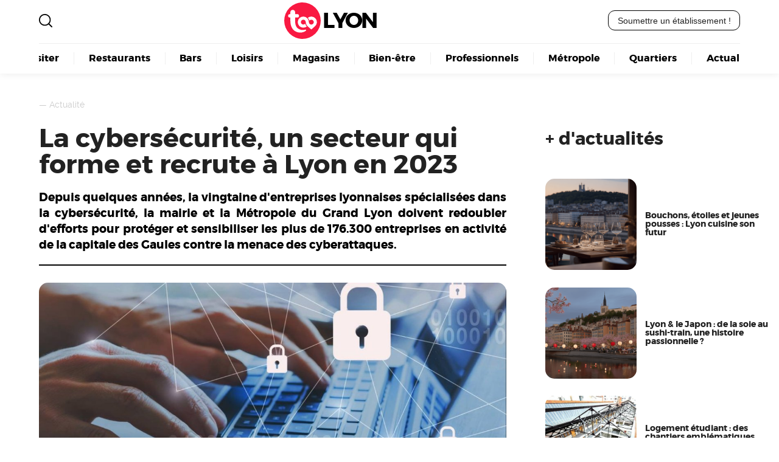

--- FILE ---
content_type: text/html; charset=utf-8
request_url: https://www.toolyon.com/actualite/la-cybersecurite-un-secteur-qui-forme-et-recrute-a-lyon-en-2023/
body_size: 7933
content:
<html>

	

<head>
<base href="https://www.toolyon.com/" />
	<meta charset="utf-8"/>
	<title>La cybersécurité, un secteur qui forme et recrute à Lyon en 2023 | Toolyon</title>
	<meta name="description" content="Depuis quelques ann&#233;es, la vingtaine d&#039;entreprises lyonnaises sp&#233;cialis&#233;es dans la cybers&#233;curit&#233;, la mairie et la M&#233;tropole du Grand Lyon doivent redoubler d&#039;efforts pour prot&#233;ger et sensibiliser les plus de 176.300 entreprises en activit&#233; de la capitale des Gaules contre la menace des cyberattaques."/>
	<meta property="og:image" content="https://www.toolyon.com/sites/toolyon.com/IMG/jpg/illustration-activites-de-cybersecurite-2.jpg" />
	
	 <meta name="robots" content="max-snippet:-1, max-image-preview:large, max-video-preview:-1"/>
	<link rel="canonical" href="https://www.toolyon.com/actualite/la-cybersecurite-un-secteur-qui-forme-et-recrute-a-lyon-en-2023/"/>
	<link rel="icon" type="image/x-icon" href="plugins/toolyon/squelette_toolyon/images/too.svg">




<meta name="viewport" content="width=device-width, initial-scale=1, viewport-fit=cover, minimum-scale=1, maximum-scale=1, user-scalable=no" />


<meta name="color-scheme" content="light dark">
<meta name="theme-color" content="#ffffff" media="(prefers-color-scheme: light)" />
<meta name="theme-color" content="#000000" media="(prefers-color-scheme: dark)" />
<meta name="theme-color" content="#ffffff">
<link rel="manifest" href="https://www.toolyon.com/spip.php?page=manifest&v1">

	
<link rel="stylesheet" type="text/css" href="plugins/toolyon/squelette_toolyon/css/global.css?1742906021" media="screen">
<link rel="stylesheet" type="text/css" href="plugins/toolyon/squelette_toolyon/css/mobile.css?1742558593" media="screen and (max-width: 767px)">

<link rel="stylesheet" type="text/css" href="spip.php?page=css&amp;alea=6309" media="screen">


<script src="plugins/toolyon/squelette_toolyon/js/global.js?1742908630"></script>
 
<link rel="stylesheet" type="text/css" href="plugins/toolyon/squelette_toolyon/css/leaflet.css" media="screen">
<link rel="stylesheet" type="text/css" href="plugins/toolyon/squelette_toolyon/css/carte.css?1741962081" media="screen"></head>

<body class="article">

		
		<header class="main" id="header">
<main class="flex wrap">

	<button class="burger" id="burger" aria-label="Ouvrir le menu">
		☰
	</button>

	<a href="https://www.toolyon.com" class="logo" id="logo">
	Lyon
</a>
	<img src="plugins/toolyon/squelette_toolyon/images/loupe.svg" class="loupe" id="loupe" onclick="agrandir_recherche('recherche');"/>
	
	<button data-lien="aHR0cHM6Ly93d3cudG9vbHlvbi5jb20vc3BpcC5waHA/cGFnZT1tZWRpYQ==" onclick="lien(this);" class="cta">
		Soumettre un établissement !
	</button>	
	
	<nav class="main_nav" id="main_nav">
	

		<ul class="main flex">
		
			<li><a href="visiter/">Visiter</a></li>
		
			<li><a href="restaurants/">Restaurants</a></li>
		
			<li><a href="bars/">Bars</a></li>
		
			<li><a href="loisirs/">Loisirs</a></li>
		
			<li><a href="magasins/">Magasins</a></li>
		
			<li><a href="bien-etre/">Bien-être</a></li>
		
			<li><a href="professionnels/">Professionnels</a></li>
		
			<li><a href="metropole/">Métropole</a></li>
		
			<li><a href="quartiers/">Quartiers</a></li>
		
			<li><a href="actualite/">Actualité</a></li>
		
		</ul>
	
	</nav>	
	
</main>


</header>	

	
	<article class="main flex">
	
		<main class="contenu" id="main">
		<div class="wrapper">
		
			<div class="ariane">
	
	— <a href="actualite/" data-lien="YWN0dWFsaXRlLw==">Actualité</a>
</div>			
			<h1>La cybersécurité, un secteur qui forme et recrute à Lyon en 2023</h1>
			
			
			<p class="chapo">Depuis quelques années, la vingtaine d'entreprises lyonnaises spécialisées dans la cybersécurité, la mairie et la Métropole du Grand Lyon doivent redoubler d'efforts pour protéger et sensibiliser les plus de 176.300 entreprises en activité de la capitale des Gaules contre la menace des cyberattaques.</p>
			
			
			<div class="cover">
			
			<figure class="dans-texte" style="max-width:1140px;">
				<img src="sites/toolyon.com/local/cache-vignettes/L1140xH380/010b91453c13d7ff2a0d873492df5b-c150d.jpg?1740679980" style="width:100%;"/>
			</figure>
			
			</div>
			
			<div class="sous-rubriques flex cards" >
			
			<article class="englobe flex column">
				<a href="actualite/" class="flex column">
					<img src="sites/toolyon.com/local/cache-vignettes/L250xH250/f3892e4922a7cd06224020f3b15133-cc4e5.jpg?1740667774" loading="lazy"/>
					<span>0 lieux</span>
					<h1>Actualité</h1>
				</a>
			</article>
			
			<article class="englobe flex column">
				<a href="professionnels/digital/cybersecurite/" class="flex column">
					<img src="sites/toolyon.com/local/cache-vignettes/L250xH250/998c48d6a9ad2c9c943c3a2decca7c-b08ef.jpg?1745457977" loading="lazy"/>
					<span>0 lieux</span>
					<h1>Cybersécurité</h1>
				</a>
			</article>
			
			</div>			
		
			<p>Alors que le baromètre de la sécurité en entreprise CESIN 2022 fait état de 54&nbsp;% d&#8217;entreprises françaises victimes d&#8217;attaques informatiques en 2021, l&#8217;Agence Nationale de Sécurité des Systèmes d&#8217;Information (ANSSI) révèle que 43&nbsp;% de ces cyberattaques sont dirigées contre les Petites et Moyennes Entreprises, 20&nbsp;% contre les collectivités territoriales, 11&nbsp;% contre les hôpitaux et 26&nbsp;% contre les grandes entreprises, qui bénéficient de moyens de protection plus avancés. Outre les attaques par ransomware, qui ont quasiment été multipliées par 4 dans le lyonnais en 2020, les autres logiciels malveillants, le minage clandestin, l&#8217;hameçonnage ou encore le vol de données personnelles font partie des cybermenaces les plus récurrentes et auraient coûté plus de 6.000 milliards de dollars à travers le monde en 2021, dont majoritairement aux entreprises et aux industriels.</p>
<p>Pour maintenir un climat de sécurité optimal pour les entreprises locales, françaises et internationales, qui sont implantées dans le bassin économique lyonnais, les autorités de la Métropole encouragent les projets novateurs en matière de cybersécurité, organisent de plus en plus d&#8217;événements sur le thème de la sécurité informatique et appuient le développement des parcours d&#8217;études supérieures spécialisées.</p>
<p>La métropole abrite aujourd&#8217;hui une poignée de structures privées et publiques de qualité qui forment dans ce domaine en pénurie de profils à recruter. L&#8217;accès à <a href="https://www.cyber-management-school.com/ecole/nos-campus/lyon/">une formation en cybersécurité à Lyon</a> se généralise tant en formation initiale que continue avec de nombreux débouchés et d&#8217;excellentes perspectives de rémunération à la clé.</p>
<h2>Les formations lyonnaises à la cybersécurité et leurs spécificités</h2>
<p>L&#8217;Institut National des Sciences Appliquées de Lyon, qui est installé dans la commune de Villeurbanne, forme des experts en cybersécurité dotés d&#8217;une double compétence technico-managériale de la sécurité. Le Mastère spécialisé en Cybersécurité du numérique de l&#8217;établissement prépare les candidats à 4 certifications professionnelles, qui sont particulièrement sollicitées par les entreprises, dont notamment Administrater Stormshield Network Security, ISO27001 Lead Implementer, Ebios Risk Manager et Certified Information Systems Security Professionnal (CISSP). S&#8217;étalant sur 400 h de cours, qui sont dispensées sur une année par des consultants experts et des professionnels de la cybersécurité, la formation s&#8217;adresse aux titulaires d&#8217;un Bac+5 ou d&#8217;un Bac+4 avec trois ans d&#8217;expériences professionnelles.</p>
<p>Ouvert en septembre 2022, la Guardia Security School de Lyon est la première école de France dédiée à la cybersécurité. Disposant d&#8217;un campus à Paris et de tout nouveaux locaux high-tech dans le 7e arrondissement de la Métropole, qui accueillent une centaine d&#8217;étudiants post-bac affiliés au programme Bachelor et MSc, l&#8217;établissement applique la pédagogie innovante de l&#8217;activ&#8217;learning.</p>
<p>Guardia Security School dispose d&#8217;un bâtiment moderne de 2 étages, qui accueille une école dédiée à l&#8217;industrie du jeu vidéo dénommée le Gaming Campus, des salles de réunion, des salles de repos, des salles d&#8217;informatiques, des salles de sport ou encore des salles modulables dédiées aux cours et aux différents projets pédagogiques.</p>
<figure class="dans-texte " >
		<img src="sites/toolyon.com/local/cache-vignettes/L1024xH576/4ffc760a0de51737081a7a51f7ced3-1ca93.jpg?1740679980" loading="lazy" style="width:100%;" alt="deux experts lyonnais en cybersecurite travaillent a la securisation d un systeme d information 2"/>
		
		<figcaption class="flex column" >		
			
			
			<small>© https://www.toolyon.com</small>
		</figcaption>
		
	</figure><h2>Les solutions innovantes de la Métropole lyonnaise pour promouvoir la cybersécurité</h2>
<p>En début d&#8217;année, la Caisse d&#8217;Épargne Rhône-Alpes (CERA) et l&#8217;entreprise lyonnaise d&#8217;édition de logiciels Visiativ ont développé une offre de cybersécurité clé en main à destination des TPE et PME, qui permet notamment d&#8217;accéder à un diagnostic du niveau de sécurité informatique à partir de 3.000 € et à un accompagnement sur mesure à partir de 1.200 €/mois. À peu près 10.000 TPE et PME lyonnaises, qui sont clientes de la CERA, pourront bénéficier de cette nouvelle offre, qui a été élaborée depuis 3 ans avec un budget situé entre 500 à un million d&#8217;euros par an.</p>
<p>Le groupe d&#8217;infogérance lyonnais FMI, dont le siège est situé à Saint-Priest, ainsi que le cabinet spécialisé en risque informatique Gelpi, dont le siège se situe dans le 2e arrondissement de la capitale des Gaules, ont également mis en place un <i>pack protection et assurance</i>, qui est accessible à partir de 1800 €/an, permettant aux TPE et PME de bénéficier de garanties contre les cyberattaques pouvant aller jusqu&#8217;à 500.000 €.</p>
<p>Partenaires depuis 1985, les deux groupes ont élaboré l&#8217;offre Garantie Cyber en mettant en valeur leurs domaines d&#8217;expertise respectifs, dont notamment l&#8217;anticipation et la protection contre les attaques d&#8217;une part et les dédommagements et les réactions de l&#8217;autre.</p>
<h2>Les plus anciennes entreprises lyonnaises spécialisées en cybersécurité</h2>
<p>Installée dans le 4e arrondissement de la Métropole de Lyon, la société Ysosecure, qui constitue le pôle sécurité de Nuabee depuis 2017, prodigue des conseils et des formations dans le domaine de la sécurité numérique et du cloud. Affichant des solutions spécialement conçues pour les PME et PMI, à l&#8217;instar entre autres des Plans de Reprise d&#8217;Activité managés dans le Cloud ou encore des sauvegardes externalisées, Ysosecure se spécialise entre autres dans la sécurité du Cloud, les Systèmes de Management de la Sécurité de l&#8217;Information (SMSI), la continuité d&#8217;activité ou encore la gestion des risques liés à l&#8217;information. Créée en 2002, l&#8217;entreprise propose principalement des formations à l&#8217;art de la sécurité de l&#8217;information, aux normes ISO ou encore à la méthode Mehari 2010.</p>
<p>L&#8217;expert indépendant lyonnais CO-C, qui se spécialise dans la sécurité informatique offensive et défensive depuis 2008, est installé dans le quartier d&#8217;affaires de la Part-Dieu. Animateur de séminaires, de talks, de formations et d&#8217;ateliers pédagogiques sur la sécurité informatique, CO-C réalise également des tests d&#8217;intrusion, des audits de sécurité informatique ou encore des activités de conseils et d&#8217;expertise en externalisation des SI vers des architectures sécurisées. Travaillant avec des entreprises nationales et étrangères issues de secteurs variés, dont entre autres des banques, des casinos ou encore des e-commerces, Olivier Combet mise sur ses expériences de terrain, son implication personnelle, son expertise technique, mais aussi sur sa culture underground de la cybersécurité pour se démarquer des grandes entreprises de sécurité informatique.</p>
<figure class="dans-texte " >
		<img src="sites/toolyon.com/local/cache-vignettes/L1024xH576/e4218a353bcdd8c56c79400bad239c-a4ce4.jpg?1740679980" loading="lazy" style="width:100%;" alt="systeme d information protege 2"/>
		
		<figcaption class="flex column" >		
			
			
			<small>© https://www.toolyon.com</small>
		</figcaption>
		
	</figure><h2>Hackuity&nbsp;: la start-up lyonnaise spécialisée en cybersécurité poursuit son développement international</h2>
<p>Installée dans le 9e arrondissement de la ville des Lumières, la start-up Hackuity est fondée en 2018 par deux anciens cadres d&#8217;Orange Cyberdéfense. Fondant son expertise sur la prévention des cyberattaques, l&#8217;entreprise a réalisé en octobre dernier une levée de fonds de 12 millions d&#8217;euros, qui est destinée entre autres à l&#8217;ouverture d&#8217;une nouvelle agence au Royaume-Uni. Affichant des agences à Singapour, à Paris ou encore aux Pays-Bas, Hackuity propose une plateforme de détection des vulnérabilités informatiques, qui assure la détection, la priorisation et l&#8217;automatisation des corrections, à destination des grandes entreprises et des ETI.</p>
<h2>Des événements lyonnais sur la cybersécurité</h2>
<p>Outre les nombreux ateliers et conférences sur la cybersécurité, pour ne citer que la conférence cybersécurité de Lyon Pacte PME, le Cybersecurity Challenge de l&#8217;EMLyon Business School ou encore les journées de la Cyber, qui se tiennent au Campus Région du Numérique à Charbonnière-les-Bains, la Métropole de Lyon accueille également des rencontres d&#8217;envergure nationale et des salons innovants sur la thématique de la sécurité informatique.</p>
<p>La rencontre de la Cybersécurité Auvergne-Rhône-Alpes, dont la 4e édition s&#8217;est tenue en octobre dernier dans les salons de l&#8217;Hôtel de région Auvergne-Rhône-Alpes à Lyon, a abordé l&#8217;importance des concepts novateurs de la confiance et de la sécurité numérique pour les projets d&#8217;innovation et de développement des collectivités territoriales et des entreprises régionales. Alliant keynotes, workshops, ateliers, conférences ou encore espace d&#8217;exposition, l&#8217;événement s&#8217;inscrit notamment dans le cadre du Tour de France de la Cybersécurité, qui est un événement national porté par le CyberCercle depuis 2018.</p>
<p>La première édition du salon Cinum ou Carrefour de l&#8217;Innovation Numérique et des Métiers s&#8217;est tenue en avril dernier à Eurexpo Lyon. Conçu dans l&#8217;optique d&#8217;aider les cadres et dirigeants à mener et à poursuivre leur transformation numérique, Cinum vise à soutenir le rayonnement et la propagation des innovations numériques au sein des entreprises utilisatrices. Organisé par Fairring, ce nouveau salon professionnel IT a réuni plus d&#8217;une centaine d&#8217;entreprises exposantes, de start-up, de conférenciers et de collectivités oeuvrant dans différents domaines du numérique comme la cybersécurité, la gestion de talents, l&#8217;IA ou encore la data...</p>
<p>Cette première édition a permis de nouer des partenariats avec des acteurs lyonnais, nationaux et internationaux incontournables de l&#8217;IT, pour ne citer entre autres que France Num, Numeum, l&#8217;Association pour le Digital et l&#8217;IT en région Auvergne-Rhône-Alpes (ADIRA) ou encore le Club de la Sécurité des Systèmes d&#8217;Information Régionaux (Clusir)...</p>	
			
						
		</div>
		</main>
		
		
		
			
		
				
		
		
			
			<aside>		
							
				
					
					
					
					<section class="articles">
					
						<h2>+ d'actualités</h2>
					
						<div class="liste-articles flex wrap">
						
							<article class="englobe flex">
	<a href="actualite/bouchons-etoiles-et-jeunes-pousses-lyon-cuisine-son-futur/" class="flex column">
			
		<img class="cover" src="sites/toolyon.com/local/cache-vignettes/L380xH380/f120e41f854ce119bcdff1ec37d6fe-024fb.png?1763373923" loading="lazy" alt="table elegante restaurant gastronomique lyonnais avec vue sur la saoneet fourviere"/>
				
		<div class="informations">
			<h1>Bouchons, étoiles et jeunes pousses&nbsp;: Lyon cuisine son futur</h1>
		</div>
			
	</a>
	</article>		
						
							<article class="englobe flex">
	<a href="actualite/lyon-le-japon-de-la-soie-au-sushi-train-une-histoire-passionnelle/" class="flex column">
			
		<img class="cover" src="sites/toolyon.com/local/cache-vignettes/L380xH380/bf857496e9878e34b688d35414e6f3-b72d1.png?1763127473" loading="lazy" alt="cerisiers japonais et lanternes traditionnelles decorent les quais a lyon"/>
				
		<div class="informations">
			<h1>Lyon &amp; le Japon&nbsp;: de la soie au sushi-train, une histoire passionnelle&nbsp;?</h1>
		</div>
			
	</a>
	</article>		
						
							<article class="englobe flex">
	<a href="actualite/logement-etudiant-des-chantiers-emblematiques-pour-reloger-une-generation-a-lyon/" class="flex column">
			
		<img class="cover" src="sites/toolyon.com/local/cache-vignettes/L380xH380/de62f7995e1334a58a9c13c8da173d-d8834.jpg?1763050016" loading="lazy" alt="residence etudiante oxygene lyon"/>
				
		<div class="informations">
			<h1>Logement étudiant&nbsp;: des chantiers emblématiques pour reloger une génération à Lyon</h1>
		</div>
			
	</a>
	</article>		
						
						</div>
						
					</section>
					
														
					<h2>Des lieux découvrir</h2>
					
					<section class="lieux-similaires flex wrap">
					
					
						
						
							
						
								
								<article class="flex column" >

									<a href="lieux/leroy-merlin-tassin-la-demi-lune/"><img src="sites/toolyon.com/local/cache-vignettes/L150xH150/da96425046f6ea0a156e46122ce5ec-c6615.jpg?1741095857" loading="lazy" alt="entree leroy merlin tassin la demi lune"/></a>
									<h1>Leroy Merlin Tassin la Demi Lune</h1>
									
								</article>
								
								<article class="flex column" >

									<a href="professionnels/medias/presse/bfm-lyon-metropole/"><img src="sites/toolyon.com/local/cache-vignettes/L150xH150/8e94d53ca24dc2994c1871d7f02526-7f037.png?1741041352" loading="lazy" alt="logo bfm lyon metropole"/></a>
									<h1>BFM Lyon Métropole</h1>
									
								</article>
								
								<article class="flex column" >

									<a href="professionnels/medias/presse/le-progres/"><img src="sites/toolyon.com/local/cache-vignettes/L150xH150/8a0bd43d21be134ecb28573043912a-691c5.jpg?1742839121" loading="lazy" alt="immeuble siege lyonnais le progres confluence"/></a>
									<h1>Le Progrès</h1>
									
								</article>
								
								<article class="flex column" >

									<a href="professionnels/medias/presse/la-tribune-de-lyon/"><img src="sites/toolyon.com/local/cache-vignettes/L150xH150/d645607e3995bcae59a895d0ced830-11d5c.jpg?1741081378" loading="lazy" alt="couverture avril 2021 la tribune de lyon"/></a>
									<h1>La Tribune de Lyon</h1>
									
								</article>
								
								<article class="flex column" >

									<a href="professionnels/medias/presse/le-petit-bulletin-340/"><img src="sites/toolyon.com/local/cache-vignettes/L150xH150/4da1ebe2d5d4039d9c86b8faa7859a-8d873.jpg?1745081503" loading="lazy" alt="logo magazine le petit bulletin"/></a>
									<h1>Le Petit Bulletin</h1>
									
								</article>
								
								<article class="flex column" >

									<a href="professionnels/medias/presse/lyon-mag/"><img src="sites/toolyon.com/local/cache-vignettes/L150xH150/276b38bfb5bef7e1fdb756406074b2-935f8.jpg?1741029657" loading="lazy" alt="siege lyon mag quai rambaud"/></a>
									<h1>Lyon Mag</h1>
									
								</article>
														
						
							
						
						
					
					
					</section>
					
				
				
				
			</aside>
			
			
			
		
	</article>
	
	
	<section class="visibilite" id="unique">

	<h1>Vous souhaitez<br/>être à la une ?</h1>
	
	<button	class="cta" data-lien="aHR0cHM6Ly93d3cudG9vbHlvbi5jb20vc3BpcC5waHA/cGFnZT1jb250YWN0" onclick="lien(this);">
		Devenez visible ici !
	</button>

</section>
		
		<footer>
<main class="flex column">

	
	<section class="reassurance flex">
	
		<div class="assurance flex">
			<img src="plugins/toolyon/squelette_toolyon/images/infini.svg" class="infini"/>
			<div class="argument flex column">
				<b>Le site le plus complet</b>
				<p>Sur Lyon et sa région avec +1.000 lieux référencés. TooLyon est le média lyonnais le plus exhaustif.</p>
			</div>
		</div>
		
		<div class="assurance flex">
			<img src="plugins/toolyon/squelette_toolyon/images/etoile-rouge.svg" class="etoile"/>
			<div class="argument flex column">
				<b>Avis récents & vérifiés</b>
				<p>Notre plateforme régionale centralise les avis sur les lieux, commerces et entreprises de proximité.</p>
			</div>
		</div>

		<div class="assurance flex">
			<img src="plugins/toolyon/squelette_toolyon/images/megaphone.svg" class="megaphone"/>
			<div class="argument flex column">
				<b>Média indépendant depuis 2005</b>
				<p>Notre équipe éditoriale au service de l'information lyonnaise depuis les débuts du web.</p>
			</div>
		</div>		
	
	</section>
	

	<section class="footer flex">
	
		<div class="colonne flex column">
			<a href="https://www.toolyon.com" class="logo" id="logo">
	Lyon
</a>			<strong>Bonnes adresses, restaurants, traboules, loisirs & sorties... Retrouvez tout Lyon pratique.</strong>
		</diV>
		
		<div class="colonne liens">
			
			<strong>La référence à Lyon depuis +15ans !</strong>

			
			<ul>
			
				<li><a href="magasins/boulangerie/">Boulangerie</a></li>
			
				<li><a href="restaurants/kebab/">Kebab</a></li>
			
			</ul>
			
			
		</div>
		
		<div class="colonne edito flex column">
			
			<strong>Communiquez sur Toolyon</strong>
			
			<p>
				Vous recherchez à obtenir plus de visibilité&nbsp;?<br class='autobr' />
Communiquer auprès des lyonnais&nbsp;?<br class='autobr' />
Doper votre référencement web&nbsp;?

			</p>
			
			<button data-lien="aHR0cHM6Ly93d3cudG9vbHlvbi5jb20vc3BpcC5waHA/cGFnZT1tZWRpYQ==" onclick="lien(this);" class="cta">Découvrez nos offres</button>
			
			<a href="spip.php?page=media&amp;contenu=mentions_legales" class="flex space-between">
				<span>Mentions légales</span>
				<span>Contact</span>
			</a>

		</div>
		
	</section>
	
	<section class="signature flex">
		<span>Développement & référencement</span>
		<a href="https://webvaloris.fr/"><img src="plugins/toolyon/squelette_toolyon/images/logo-webvaloris.svg" alt="logo agence seo webvaloris"/></a>
		
	</section>


</main>
</footer>

<section class="rechercher flex column" id="rechercher">
	<strong>Votre recherche</strong>
	<input type="text" class="cta" id="recherche" value=""/>
	<img src="plugins/toolyon/squelette_toolyon/images/croix.svg" class="croix" id="croix" onclick="reduire_recherche('recherche');"/>
	<div class="resultats flex wrap space-between" id="resultats" name="searchresult"></div>
</section>	
	
	
	 
</body>

</html>


--- FILE ---
content_type: text/css
request_url: https://www.toolyon.com/plugins/toolyon/squelette_toolyon/css/global.css?1742906021
body_size: 7886
content:
@charset "UTF-8";

/* Reset */
html,body,div,span,object,iframe,h1,h2,h3,h4,h5,h6,p,blockquote,pre,abbr,address,cite,code,del,dfn,em,img,ins,kbd,q,samp,small,strong,sub,sup,var,b,i,dl,dt,dd,ol,ul,li,fieldset,form,label,legend,table,caption,tbody,tfoot,thead,tr,th,td,article,aside,canvas,details,figcaption,figure,footer,header,hgroup,menu,nav,section,summary,time,mark,audio,video {
	border:0;
	font:inherit;
	font-size:calc(12px + (16 - 12) * ((100vw - 300px) / (1900 - 300)));
	margin:0;
	padding:0;
	font-weight:normal;
	box-sizing: border-box;
}


*, *:before, *:after {
  box-sizing: inherit;
}


/* Fonts */

@font-face {
	font-family:'montserrat-bold';
	src: url("../fonts/montserrat-bold.eot"), 
	url("../fonts/montserrat-bold.eot?#iefix") format("embedded-opentype"), 
	url("../fonts/montserrat-bold.woff2") format("woff2"), 
	url("../fonts/montserrat-bold.woff") format("woff"), 
	url("../fonts/montserrat-bold.ttf") format("truetype");
	font-weight:normal;
	font-style:normal;
}

@font-face {
	font-family:'raleway-regular';
	src: url("../fonts/raleway-regular.eot"), 
	url("../fonts/raleway-regular.eot?#iefix") format("embedded-opentype"), 
	url("../fonts/raleway-regular.woff2") format("woff2"), 
	url("../fonts/raleway-regular.woff") format("woff"), 
	url("../fonts/raleway-regular.ttf") format("truetype");
	font-weight:normal;
	font-style:normal;
}



/* Parameters */
html {
	--max-width:1200px;
	--mauve:#f0f8ff;
	--bleu:#0a89ff;
	--bleu-pastel:aliceblue;
	--orange-pastel:seashell;
	--vert-pastel:honeydew;
	--jaune:#FFC83D;
	--vert:#318B34;
	--gris-clair:#7a7c7f;
	--gris-fonce:#292f3d;
	--rouge:#f91942;
	--negatif:WhiteSmoke;
	--neutre:mintcream;
	--positif:HoneyDew;
}


/* Global layout */
html {
	font-display:swap;
	font-family:'raleway-regular';
	color:rgb(34, 34, 34);
	background-color:#fff;
}

h1, .h1 {font-family:'montserrat-bold';font-size:3em;line-height:1em;}
h2, .h2 {font-family:'montserrat-bold';font-size:2em;line-height:1.5em;}
h3, .h3 {font-family:'montserrat-bold';font-size:1.5em;line-height:normal;padding:1em 0;}
h4, .h4 {font-size:1.2em;line-height:normal;padding:1em 0;}
hr {height:17px;background:url('../images/hr.svg') repeat-x 0 0;border:0;width:90%;display:block;margin:2em auto;}
a, a:hover, a:visited {text-decoration:none;color:inherit;}
p a, p a:visited {color:var(--rouge);text-decoration:underline;}
p a:hover {background-color:var(--rouge);color:#fff;text-decoration:none;}
strong {font-weight:bold;}
p {font-size:1.25em;line-height:1.4em;padding:1em 0;text-align:justify;}
b, strong, .bold {font-weight:bold;font-size:inherit;}
small {font-size:0.8em;}
ul li, ol li {font-size:1.25em;line-height:1.3em;margin-bottom:1em;}
img {max-width:100%;}
code {display:block;border:1px solid;padding:1em;margin:0.5em 0;background-color:var(--mauve);width:100%;}
button {cursor:hand;color:inherit;}

/* Raccourcis */
.flex {display:flex;}
.column {flex-direction:column;}
.wrap {flex-wrap:wrap;}
.nowrap {flex-wrap:nowrap;}
.space-between {justify-content:space-between;}
.justify-center {justify-content:center;}
.align-center {align-items:center;}
.no-margin {margin:0;}
.shadow {box-shadow:0 0.1rem 0.5rem 0 rgba(0,0,0,.15);}
.cta {border:1px solid #000;border-radius:11px;padding:0.5em 1em;background-color:transparent;font-size:inherit;display:flex;justify-content: center;align-items: center;gap:0.5em;color:inherit;}
.uppercase {text-transform:uppercase;}
.fond-bleu {background-color:var(--bleu-pastel);}
.fond-orange {background-color:var(--orange-pastel);}
.fond-vert {background-color:var(--vert-pastel);}

article.main {position:relative;}
article.main .ariane {position:absolute;top:3em;color:#ccc;}

aside {width:30%;order:2;position:sticky;top:0px;}
aside {max-height:100%;flex-wrap:nowrap;}


/* Images */
figure.dans-texte {position:relative;margin:1.25em auto;max-width:90%;}
figure.dans-texte img {border-radius:15px;/*box-shadow:10px 10px 0px #ea505d;*/}
figure.dans-texte figcaption {padding:1em;width:90%;margin:0 auto;opacity:0.5;border-radius:0 0 15px 15px;border:1px solid #ccc;}
figure.dans-texte figcaption p {font-style:italic;font-size:1em;}

/* aside figure.dans-texte */
figure.dans-texte {max-width:100%;}


/* Tableaux */
table {border-collapse:collapse;table-layout:auto;width:100%;caption-side:bottom;}
table caption {margin:0;background-color:#efefef;padding:0.5em 0;}
th {background-color:#efefef;padding:0.5em 1em;text-transform:uppercase;}
th, td {text-align:left;line-height:1.5em;}
tr td {padding:1em;}

table.lieux-proches {caption-side:top;}
table.lieux-proches thead {font-weight:bold;}
table.lieux-proches thead th {font-weight:bold;}

table.lieux-proches tr:nth-child(odd) {background:#fff;}
table.lieux-proches tr:nth-child(even) {background:#efefef;}

table.classement thead tr th {background-color:var(--rouge);color:#fff;padding:0.5em 1em;text-transform:none;font-weight:bold;}
table.classement tbody tr {border-bottom:1px solid #ccc;}
table.classement tbody tr:last-child {border-bottom:none;}
table.classement caption {caption-side:top;margin:0;background-color:#fff;padding:0.5em 0;}
table.classement caption span {font-weight:bold;}


/* Tableau des offres table.offres */
table.offres {border:1px solid #ddd;}
table.offres td, table.offres th {border:1px solid #ddd;border-left:none;border-right:none;padding:8px;vertical-align:middle;}
table.offres td.photo {width:150px;}
table.offres tr:nth-child(even){background-color:#fff;}
table.offres tr:hover {background-color:#ddd;}
table.offres th.titre {background-color:#000;color:white;text-align:center;border:4px solid #000;border-top:1em solid #fff;}
table.offres th {padding-top:12px;padding-bottom:12px;text-align:left;background-color:color-mix(in srgb, var(--rouge) 20%, white 50%);color:#000;}


/* listes */
main.contenu ul li {list-style-type:none;}
main.contenu ul li:before {content:"—";margin-right:1em;color:var(--rouge);}


/* Details & Summary */
details {border:1px solid var(--rouge);border-radius:5px;margin-bottom:0.25em;width:100%;}
details summary {color:var(--rouge);cursor:pointer;font-weight:bold;padding:1.25em;}
details[open] summary {border-bottom:4px dashed var(--rouge);}
details summary:focus {outline:none;}
details p {padding:0.5em 1em;}
details p:first-child {padding-top:2em;}
details p:last-child {padding-bottom:2em;}

details.infos_pratiques {margin-bottom:0.75rem;}
details.infos_pratiques ul {padding:0.5em 1.5em;}
details.infos_pratiques ul li {list-style-type:none;font-size:1rem;margin:0;}
details.infos_pratiques ul li:before {content:"—";margin-right:1em;color:var(--rouge);}

/* Textes */
p.chapo {font-family:'montserrat-bold';font-size:1.3em;color:#000;border-bottom:2px solid #000;padding-bottom:1em;margin:0 0 1.5em 0;}
p em {font-style:italic;font-size:inherit;}


/* Gestionnaire photos */
.gestionnaire figure {position:relative;width:100%;}
.gestionnaire figure .bouton {}


/* bouton-scroll */
section.scrollable {position:relative;max-width:100%;}
button.rond {position:absolute;top:calc(50% - (32px / 2));z-index:2;width:32px;height:32px;border-radius:32px;border:none;background-color:#fff;cursor:pointer;text-align:center;font-weight:bold;font-size:1.4em;justify-content:center;align-items:center;display:flex;}
button.rond.precedent {left:0.25em;}
button.rond.precedent:before{content:"‹";}
button.rond.suivant {right:0.25em;}
button.rond.suivant:before{content:"›";}

/* Fiche lieux */
blockquote.presentation {margin:1em 0 2em 0;font-style:italic;line-height:1.7em;margin-left:100px;}
blockquote.presentation:before {content:"";background-image:url('../images/infini.svg');background-repeat:no-repeat;width:70px;height:70px; position:absolute;margin:0 0 0 -100px;}


body.lieu aside {overflow-y:auto;}
body.lieu aside h2 {font-family:'montserrat-bold';margin:1em 0 0 0;}
body.lieu h2.soustitre {font-family:'raleway-regular';margin:0;}

main.contenu .tags {margin:1em 0;}
article .tags {margin:1em 0;flex-wrap:wrap;}
.tag {padding:0.15em 0.5em;margin:0 0.5em 0.5em 0;border-radius:10px;font-size:0.8em;text-transform:uppercase;max-height:21px;border:1px solid #ccc;}








img.etoile {width:15px;height:15px;}






/* Modèle scénario */
.scenario {position:relative;margin:1.5em auto;border-radius:20px;border:1px solid #ccc;box-shadow:3px 3px 3px #ccc;}
.scenario .donnees {padding:2em;}


/* Page d'accueil */
body.sommaire section.introduction {height:200px;display:block;width:100%;background-image:url('../images/passerelle-pietonne-saint-georges.jpg');background-size:100%;background-position-y:center;background-repeat:no-repeat}

body.sommaire h1.anime {color:var(--rouge);font-size:2em;}
body.sommaire h1.anime b {margin-right:0.5em;text-align:center;background-color:var(--rouge);padding:0.15em 1.5em 0.15em 1em;}
body.sommaire h1.anime b:before {content:"Tourisme";justify-content:center;animation:titre-anime infinite 12s;position:absolute;color:#fff;text-align:center;padding:0 0.5em;}
body.sommaire h2.baseline {font-size:1.5em;font-family:'raleway-regular';margin-top:0.5em;}

body.sommaire section main {width:100%;align-items:center;padding:4em 5%;}

body.sommaire  section.articles article {flex-basis:20%;min-width:350px;max-width:350px;height:100%;}


/* Page article */
body.article aside {width:30%;}
body.article main.contenu {width:70%;} 
main.contenu .wrapper {max-width:870px;margin:auto;} 

body.article aside section.articles {margin-top:6em;}
body.article aside section.articles .liste-articles {flex-direction:column;}
body.article aside section.articles .liste-articles article {max-width:100%;padding:1em 0;}
body.article aside section.articles .liste-articles article a {flex-direction:row;flex-basis:100%;}
body.article aside section.articles .liste-articles article a img {max-width:150px;height:auto;border-radius:15px;}
body.article aside section.articles .liste-articles article a .informations {height:auto;border:none;border-radius:0;box-shadow:none;}
body.article aside section.articles .liste-articles article a .informations h1 {font-size:1em;}



/* Style Cards */
.sous-rubriques.cards {margin:1em 0;padding-bottom:1.75em;max-width:100%;flex-wrap:nowrap;overflow-x:scroll;-webkit-overflow-scrolling:touch;scroll-snap-type:x mandatory;scroll-behavior:smooth;}
.sous-rubriques.cards {margin-top:5em;flex-wrap:wrap;overflow-x:auto;}

.sous-rubriques.cards article {flex-basis:20%;padding:0;margin-bottom:2em;}
.sous-rubriques.cards article a {flex-direction:row;align-items:center;}
.sous-rubriques.cards article a img {width:70px;height:70px;}
body.lieu .sous-rubriques.cards article a img {width:70px;height:70px;}
.sous-rubriques.cards article a h1 {margin:1em 0.5em;}

.cover figure img{border-radius:15px 15px 0 0;}

body.sommaire .sous-rubriques.cards {margin:4em 0 0 0;padding-bottom:0;max-width:100%;}

.cover + .sous-rubriques.cards {margin:-1.25em 0 1em 0;background-color:#efefef;border-radius:0 0 15px 15px;padding:1em;flex-wrap:nowrap;overflow-x:scroll;}
.cover + .sous-rubriques.cards::-webkit-scrollbar {padding:0 1em;width:10px;height:10px;}
.cover + .sous-rubriques.cards::-webkit-scrollbar-thumb {background:#ccc;border-radius:10px;}
.cover + .sous-rubriques.cards::-webkit-scrollbar-track {background:#efefef;border-radius:10px;}
.cover + .sous-rubriques.cards article {margin-bottom:0;min-width:200px;}
.cover + .sous-rubriques.cards a h1 {color:#000;}

/*  Pages edito */
main.contenu {width:70%;padding:6em 5%;order:1;position:relative;}
main.contenu strong.introduction-rubrique {font-family:'montserrat-bold';display:block;column-count:2;column-gap:2.5em;text-align:justify;margin:2em 0;padding-bottom:1.5em;border-bottom:1px solid;}

/* Logo du site */
a.logo {font-size:2.5em;font-family:'montserrat-bold';letter-spacing:-3px;text-transform:uppercase;color:#000;display:flex;justify-content:center;align-items:center;}
a.logo:before {content:" ";width:60px;height:60px;margin-right:0.1em;background-size:100%;}
a.logo.image {min-width:250px;}
a.logo.image:before {display:none;}

/* Header */
header.main {position:sticky;top:0;box-shadow: rgba(0, 0, 0, 0.08) 0px 1px 12px;background-color:#fff;z-index:100;}
header.main main {max-width:100%;margin:0 auto;align-items:center;justify-content:space-between;padding:0.25em 5% 0 5%;}
header.main main .loupe {width:22px;cursor:hand;}


/* header.main img.loupe {position:absolute;top:1em;left:1em;width:22px;cursor:hand;} */
header.main main .burger {display:none;}
header.main main .loupe {order:1;}
header.main main .logo {order:2;}
header.main main .cta {order:3;}
header.main main nav {order:4;}

header.main nav {flex-basis:100%;width:100%;padding:1em 1em 1em 1em;border-top:1px solid #efefef;margin-top:0.5em;font-family:'montserrat-bold';}
header.main nav::-webkit-scrollbar {width:10px;height:10px;}
header.main nav::-webkit-scrollbar-thumb {background:#ccc;border-radius:10px;}
header.main nav::-webkit-scrollbar-track {background:#efefef;border-radius:10px;}
header.main nav ul {list-style-type:none;margin:auto 1em;justify-content:center;}
header.main nav ul li {text-align:center;border-right:1px solid #efefef;min-width:fit-content;/*flex:1 1 12.5%;*/font-size:1.1em;margin:0;}
header.main nav ul li:last-child {border-right:none;}
header.main nav ul li a {text-decoration:none;color:#000;justify-content:center;padding:0.5em 1.5em;}
header.main nav ul li a:hover {background-color:var(--rouge);border-radius:30px;color:#fff;}

header.main nav {padding:1em;max-width:100%;flex-wrap:nowrap;overflow-x:scroll;-webkit-overflow-scrolling:touch;scroll-snap-type:x mandatory;scroll-behavior:smooth;}


/* ############ */
/* #####?###### */
/* ############ */

/* header.scroll */
header.main.scroll {padding:0.25em 5% 0.25em 5%;}

header.main.scroll button.burger  {display:block;font-size:24px;color:inherit;background:none;border:none;cursor:pointer;}


/* header.scroll > main > .logo */
header.main.scroll main a.logo {font-size:1.5em;letter-spacing:-3px;}
header.main.scroll main a.logo:before {width:40px;height:40px;}


/* header.scroll > main > nav */
header.main.scroll nav.main_nav {display:none;padding:1em;max-width:100%;flex-wrap:nowrap;overflow-x:scroll;-webkit-overflow-scrolling:touch;scroll-snap-type:x mandatory;scroll-behavior:smooth;}
header.main.scroll nav.main_nav ul {justify-content:initial;}


/* header.scroll > burger ouvert */
header.main.scroll.pleine_hauteur {height:100%;z-index:200;}
header.main.scroll.pleine_hauteur nav.main_nav{display:block;height:100%;overflow-x:auto;}
header.main.scroll.pleine_hauteur nav.main_nav ul {flex-direction:column;}
header.main.scroll.pleine_hauteur nav.main_nav ul li {border-bottom:1px solid #efefef;border-right:none;padding:0.5em 0;text-align:left;}
header.main.scroll.pleine_hauteur nav.main_nav ul li:last-child {border:none;}
header.main.scroll.pleine_hauteur nav.main_nav ul li a:hover {background:none;color:var(--rouge);}


/*Ordre du Header.scroll */
header.main.scroll main .burger {order:1;}
header.main.scroll main .logo {order:2}
header.main.scroll main .loupe {order:3}
header.main.scroll main .cta {display:none;}
header.main.scroll main nav {order:4;}


header.interne {;position:fixed;z-index:50;width:70%;bottom:0;color:#222222;}

header.interne.lieu {width:100%;}

header.interne .introduction {opacity:0.95;padding:4px 5%;justify-content:space-between; background-color:var(--rouge);color:#fff;}


header.interne nav {padding:1em 5%;gap:1.5em;justify-content:space-between;background:#fff;opacity:1;}
header.interne nav a {cursor:hand;gap:0.25em;align-items:center;}
header.interne nav a span {font-size:1em;font-weight:bold;color:#222;cursor:hand;gap:0.25em;align-items:center;opacity:1;}
header.interne nav a img.icone {width:30px;height:30px;opacity:1;}
header.interne nav a:hover {color:var(--rouge);}

@media screen and (max-width: 767px) {

	header.interne {width:100% !important;}

}


@media screen and (min-width: 800px) {

	header.interne {
		max-width:800px;
		left: 50%;
		transform: translateX(-50%);
		border-radius: 0.7em 0.7em 0 0;
		overflow: hidden;
			box-shadow:
				-5px -5px 15px 2px rgba(0, 0, 0, 0.1),
				5px -5px 15px 2px rgba(0, 0, 0, 0.1);
	}

	header.interne.rubrique nav a.bouton_carte_mobile {display:none;}


}


/* Moteur de recherche */
section.rechercher {display:none;background-color:#fff;padding:1em;}
section.rechercher input {width:100%;margin:0 auto;border:1px solid #ccc;}
section.rechercher strong {margin:1.5em auto 0.5em auto;text-transform:uppercase;}
section.rechercher.montrer {display:flex;position:absolute;height:100%;width:100%;top:0;bottom:0;right:0;left:0;z-index:101;}
section.rechercher.montrer .croix {position:fixed;top:20px;right:20px;width:20px;cursor:hand;}
section.rechercher .resultats {display:flex;flex:1 1 auto;height:0px;overflow-y:auto;margin:1em;}
section.rechercher .resultats .resultat {margin:0.5em 0;}
section.rechercher .resultats .resultat img {margin-right:0.5em;}


/* Rubrique Mère */
body.rubrique.mere main.contenu {width:100%;}

body.rubrique.mere .titre-inline {margin:1em 0 3em 0;align-items:baseline;}
body.rubrique.mere .titre-inline h1 {margin:0 2em 0 0;line-height:0;}
body.rubrique.mere .titre-inline h2 {margin:1em 0 0 0;line-height:0;font-family:'raleway-regular';}

body.rubrique.mere .liste-rubriques {margin:1em 0;padding-bottom:1.75em;max-width:100%;flex-wrap:nowrap;overflow-x:scroll;-webkit-overflow-scrolling:touch;scroll-snap-type:x mandatory;scroll-behavior:smooth;}
.liste-rubriques::-webkit-scrollbar {width:10px;height:10px;}
.liste-rubriques::-webkit-scrollbar-thumb {background:var(--rouge);border-radius:10px;}
.liste-rubriques::-webkit-scrollbar-track {background:#efefef;border-radius:10px;}
.liste-rubriques article {flex-grow:1;flex-basis:25%;width:350px;min-width:240px;max-width:350px;justify-content:space-between;margin-right:2em;justify-content:flex-start;}
body.rubrique.mere .liste-rubriques article a {position:relative;}
body.rubrique.mere .liste-rubriques article a img {object-fit:cover;height:auto;border-radius:15px;}
body.rubrique.mere .liste-rubriques article a span {font-family:'montserrat-bold';position:absolute;right:1em;bottom:5em;background-color:var(--rouge);color:#fff;padding:5px 10px;border-radius:30px;margin:10px auto auto 10px;text-transform:uppercase;font-size:small;}
body.rubrique.mere .liste-rubriques article a h1 {font-size:1.5em;margin-top:1em;}



body.rubrique.mere .liste-rubriques-small {margin:3em 0 0 0;padding-bottom:1.75em;max-width:100%;flex-wrap:wrap;justify-content:center;border:1px solid #efefef;border-radius:15px;padding:2em 0 0 0;}
body.rubrique.mere .liste-rubriques-small article {flex-grow:1;flex-basis:240px;max-width:240px;justify-content:space-between;margin:0 2em 2em 0;justify-content:flex-start;}
body.rubrique.mere .liste-rubriques-small article a {position:relative;align-items:center;}
body.rubrique.mere .liste-rubriques-small article a img {object-fit:cover;height:auto;border-radius:5px;width:80px;}
body.rubrique.mere .liste-rubriques-small article a span {font-family:'montserrat-bold';position:absolute;right:1em;bottom:5em;background-color:var(--rouge);color:#fff;padding:5px 10px;border-radius:30px;margin:10px auto auto 10px;text-transform:uppercase;font-size:small;}
body.rubrique.mere .liste-rubriques-small article a h1 {font-family:'raleway-regular';font-size:1em;margin:0 0 0 1em;}


body.rubrique.mere section.les-meilleurs {margin:7em 0;}
body.rubrique.mere .meilleurs-lieux {margin:3em 0 0 0;padding-bottom:1.75em;max-width:100%;flex-wrap:wrap;justify-content:center;}
body.rubrique.mere .meilleurs-lieux article {position:relative;padding:0 0.5em;margin-bottom:2em;flex-grow:1;flex-basis:25%;min-width:250px;max-width:600px;justify-content:flex-start;}
body.rubrique.mere .meilleurs-lieux article .etoiles {position:absolute;top:1em;background-color}
body.rubrique.mere .meilleurs-lieux article a {position:relative;}
body.rubrique.mere .meilleurs-lieux article a img.cover {object-fit:cover;height:auto;border-radius:15px 15px 0 0;width:380px;height:285px}
body.rubrique.mere .meilleurs-lieux article a span {font-family:'montserrat-bold';position:absolute;right:1em;bottom:5em;background-color:var(--rouge);color:#fff;padding:5px 10px;border-radius:30px;margin:10px auto auto 10px;text-transform:uppercase;font-size:small;}
body.rubrique.mere .meilleurs-lieux article a .informations {padding:1em;border:1px solid #efefef;box-shadow:0px 3px 10px #efefef;border-radius:0 0 15px 15px;border-top:0px;}
body.rubrique.mere .meilleurs-lieux article a .informations h1 {font-size:1em;}


section.articles .liste-articles {flex-wrap:wrap;margin:2em 0;}
section.articles article {position:relative;padding:1em;flex-grow:1;flex-basis:33%;min-width:200px;max-width:350px;height:100%;}
section.articles article a {position:relative;}

section.articles article a img.cover {object-fit:cover;height:auto;border-radius:15px 15px 0 0;width:380px;height:300px}
section.articles article a span {font-family:'montserrat-bold';position:absolute;right:1em;bottom:5em;background-color:var(--rouge);color:#fff;padding:5px 10px;border-radius:30px;margin:10px auto auto 10px;text-transform:uppercase;font-size:small;}
section.articles article a .informations {display:flex;flex-direction:column;justify-content:center;height:6em;padding:1em;background-color:#fff;border:1px solid #efefef;box-shadow:0px 3px 10px #efefef;border-radius:0 0 15px 15px;border-top:0px;}
section.articles a .informations h1 {font-size:1em;}
section.articles a:hover .informations {background:linear-gradient(rgba(255,255,255,1) 30%, rgba(239,239,239,1) 100%);}

section.proximite {padding-top:5em;}
section.articles.proximite article a span {right:1em;top:1em;bottom:auto;}
section.articles.proximite article a .rubrique {margin-top:0.5em;}

section.articles.proximite .liste-rubriques {margin:1em 0;padding-bottom:1.75em;max-width:100%;    flex-wrap:nowrap;overflow-x:scroll;-webkit-overflow-scrolling:touch;scroll-snap-type: x mandatory;    scroll-behavior:smooth;}
section.articles.proximite .liste-rubriques article {flex-basis:auto;min-width:350px;}

section.articles.proximite .liste-rubriques::-webkit-scrollbar {width:10px;height:10px;}
section.articles.proximite .liste-rubriques::-webkit-scrollbar-thumb {background:var(--rouge);border-radius:10px;}
section.articles.proximite .liste-rubriques::-webkit-scrollbar-track {background:#efefef;border-radius:10px;}



/* Mode carte */
aside.carte .wrapper {position:relative;height:100%;} /*Utile ?*/

aside header {position:relative;width:100%;background-color:#fff;}
aside header span.filtres {margin-right:auto;}
aside header span:hover {cursor:hand;}
aside.carte header .fermer {display:none;}
.cta.carte {display:none;}



section.cover-card {width:100%;margin:0 auto;position:relative;}
section.cover-card header {height:400px;width:100%;position:relative;z-index:1;align-items:flex-start;justify-content:center;}
section.cover-card header:before {content:'';position:absolute;width:100%;height:400px;z-index:2;background:linear-gradient(to right, #000 2%, rgba(255,255,255,0) 40%);}
section.cover-card header h1 {position:relative;z-index:3;color:#fff;margin:0 2%;}
section.cover-card header p {position:relative;z-index:3;color:#fff;margin:0 2%;}
section.cover-card header button {position:relative;z-index:3;color:var(--rouge);margin:0.5em 2%;padding:0.5em 1em;border-radius:15px;background-color:#fff;}
section.cover-card header button {position:relative;z-index:3;color:#fff;margin:0.5em 2%;padding:0.5em 1em;border-radius:15px;background-color:transparent;font-size:1.1em;border:2px solid #fff;}
section.cover-card main {position:relative;}
section.cover-card main .liste-rubriques {overflow-x:scroll;}

section.cover-card.noir {background-color:#000;}
section.cover-card.noir .sous-rubriques article a h1 {color:#fff;}

/* Pour tous les objets */
main.contenu article.card {position:relative;margin:1.5em auto;border-radius:20px;border:1px solid #ccc;box-shadow:3px 3px 3px #ccc;}
main.contenu article.card img {border-radius:20px 0 0 20px;}
main.contenu article.card main {padding:0 2em;}
main.contenu article.card h1 {font-size:1.15em;}

main.contenu section.articles {margin:3em 0;}

main.contenu article .etoiles {position:absolute;background-color:#fff;top:1em;left:1em;padding:0.25em;border-radius:10px;}

main.contenu h2 {font-family:'montserrat-bold';}
main.contenu * + h2 {margin-top:2em;}
main.contenu * + h3 {margin-top:1em;}
main.contenu a + h3 {margin-top:4em;} /* Cas de box lieux qui prècèdent */

main.contenu .liste-lieux {padding:4em 0 0 0;}
main.contenu .liste-lieux article {position:relative;margin-bottom:2em;padding-bottom:2em;border-bottom:1px solid #efefef;}
main.contenu .liste-lieux article.ferme {opacity:0.5;}
main.contenu .liste-lieux article.prop {opacity:0.5;}
main.contenu .liste-lieux article.prepa {opacity:0.5;}
main.contenu .liste-lieux article.ferme:after{content:"Définitivement fermé :(";position:absolute;top:30%;right:1em;border:1px solid var(--rouge);border-radius:10px;background-color:#fff;color:var(--rouge);padding:0.25em 0.75em;opacity:1;}
main.contenu .liste-lieux article.prop:after{content:"Article en rédaction";position:absolute;top:30%;right:1em;border:1px solid var(--rouge);border-radius:10px;background-color:#fff;color:var(--rouge);padding:0.25em 0.75em;opacity:0.5;}
main.contenu .liste-lieux article.prepa:after{content:"Article en rédaction";position:absolute;top:30%;right:1em;border:1px solid var(--rouge);border-radius:10px;background-color:#fff;color:var(--rouge);padding:0.25em 0.75em;opacity:0.5;}
main.contenu .liste-lieux article img.logo {border-radius:15px;}
main.contenu .liste-lieux article .informations {margin-left:1.25em;}
main.contenu .liste-lieux article .informations h1 {color:#000;font-size:1.25em;}



/* tête de liste */
body.rubrique main.contenu .liste-lieux article:nth-child(1):after {content:"N°1 de sa catégorie";position:absolute;top:30%;right:1em;border:1px solid var(--vert);border-radius:10px;background-color:#fff;color:var(--vert);padding:0.25em 0.75em;opacity:1;}

.notation {margin:1em 0 0 0;align-items:center;}
.notation .note {text-transform:uppercase;align-items:flex-end;}
.notation .note strong {margin:0 1em;}
.notation .note strong span {font-weight:bold;font-size:1.25em;}


/* Liste lieux du TOP en aside */

body.rubrique_top aside {order:1;height:100vh;overflow-y:scroll;}
body.rubrique_top main.contenu {order:2;}

aside .liste-lieux {padding:4em;}
aside .liste-lieux article {position:relative;margin-bottom:2em;padding-bottom:2em;border-bottom:1px solid #efefef;}
aside .liste-lieux article.ferme {opacity:0.5;}
aside .liste-lieux article.prop {opacity:0.5;}
aside .liste-lieux article.prepa {opacity:0.5;}
aside .liste-lieux article.ferme:after{content:"Définitivement fermé :(";position:absolute;top:30%;right:1em;border:1px solid var(--rouge);border-radius:10px;background-color:#fff;color:var(--rouge);padding:0.25em 0.75em;opacity:1;}
aside .liste-lieux article img.logo {border-radius:15px;}
aside .liste-lieux article .informations {margin-left:1.25em;}
aside .liste-lieux article .informations h1 {color:#000;font-size:1em;}


/* Page lieu */
body.lieu article main {width:60%;}
body.lieu article main h1.ferme:after {content:"Cet établissement est définitivement fermé :(";display:block;color:var(--rouge);font-size:0.4em;border:2px solid var(--rouge);border-radius:15px;text-align:center;}
body.lieu article aside {width:40%;padding:6em 6% 3% 4em;}
body.lieu article aside table {margin:1em auto 2.5em auto;}
body.lieu article aside details {border:1px solid #ececec;}
body.lieu article aside details summary {color:inherit;padding:0.25em;list-style-image: url(../images/fleche-droite.svg);}
body.lieu article aside details[open] summary {border:none;}

body.lieu article aside .localisation .ville .commune {margin-left:0.5em;}
body.lieu article aside .localisation .gps {margin:1em 0;}

body.lieu article aside .avis-aside blockquote {margin:0.5em 0 1.5em 0;}
body.lieu article aside .avis-aside blockquote b {font-family:'montserrat-bold';}

body.lieu article aside h2.popularite:before {content:url(../images/popularite.svg);margin-right:0.5em;}
body.lieu article aside h2.similaires:before {content:url(../images/lieux-lies.svg);margin-right:0.5em;}
body.lieu article aside h2.coordonnees:before {content:url(../images/horaires.svg);margin-right:0.5em;}
body.lieu article aside h2.avis:before {content:url(../images/avis.svg);margin-right:0.5em;}
body.lieu article aside h2.ambiance:before {content:url(../images/ambiance.svg);margin-right:0.5em;}
body.lieu article aside h2.denomination:before {content:url(../images/denomination.svg);margin-right:0.5em;}
body.lieu article aside h2.horaires:before {content:url(../images/horaires.svg);margin-right:0.5em;}
body.lieu article aside h2.info:before {content:url(../images/info.svg);margin-right:0.5em;}







section.lieux-similaires {margin:0 auto 2.5em auto;}
section.lieux-similaires article {padding:1em 1em 1em 0;min-width:150px;max-width:150px;}
section.lieux-similaires article img {border-radius:15px;}
section.lieux-similaires article h1 {font-size:1em;margin-top:0.5em;font-family:'raleway-regular';line-height:1.25em;text-align:center;}


/* Section des notes & avis*/
section.avis {border:none;margin:1.5em 0;padding-top:5em;}
section.avis h2 {margin-top:1em;}

section.avis .notation {margin:1em 0;}

section.avis table.repartition {margin:1em 0;}
section.avis table.repartition td {padding:0.25em;}

blockquote.avis {border:none;margin:1.5em 0;padding:0;}
blockquote.avis .informations {align-items:center;padding:1em;border:1px solid #ccc;border-bottom:none;border-radius:15px 15px 0 0;}
blockquote.avis .informations .etoiles {align-items:center;margin-left:0.75em;}
blockquote.avis .informations span.auteur {align-items:center;}
blockquote.avis .informations span.auteur img {margin-left:0.75em;}
blockquote.avis .texte {padding:1em;border:1px solid #ccc;border-top:none;border-radius:0 0 15px 15px;}

section.avis blockquote.avis:nth-child(odd) .informations {background-color:#efefef;}
section.avis blockquote.avis:nth-child(even) .informations {background-color:#ddd;}

aside section.avis {border:none;margin-top:1em;padding-top:0;}

body.lieu nav.mobile {display:none;}


/* Liste des sous-rubriques */
.sous-rubriques {margin:1em 0;padding-bottom:1.75em;max-width:100%;flex-wrap:nowrap;overflow-x:scroll;-webkit-overflow-scrolling:touch;scroll-snap-type:x mandatory;scroll-behavior:smooth;position:relative;}
.sous-rubriques::-webkit-scrollbar {width:10px;height:10px;}
.sous-rubriques::-webkit-scrollbar-thumb {background:var(--rouge);border-radius:10px;}
.sous-rubriques::-webkit-scrollbar-track {background:#efefef;border-radius:10px;}
.sous-rubriques article {flex-grow:1;flex-basis:20%;width:150px;min-width:150px;max-width:466px;justify-content:space-between;padding:0 1em 0 0;justify-content:flex-start;}
.sous-rubriques article a {position:relative;}
.sous-rubriques article a img {width:150px;height:150px;object-fit:cover;border-radius:10px;}
.sous-rubriques article a span {display:none;position:absolute;background-color:var(--rouge);color:#fff;padding:5px 10px;border-radius:30px;margin:10px auto auto 10px;text-transform:uppercase;font-size: small;}
.sous-rubriques article a h1 {font-size:1em;margin-top:0.5em;}
.sous-rubriques.retirer-scroller {overflow-x:visible;padding-bottom:0;}


/* Section Visibilité */
section.visibilite {width:100%;height:500px;position:relative;margin:0;background-size:cover;z-index:1;filter:saturate(2);z-index:1;}
section.visibilite.background {background:url('../images/passerelle-pietonne-saint-georges.jpg');}
section.visibilite:after {content:'';position:absolute;bottom:0;left:0;width:100%;height:100%;z-index:2;background:linear-gradient(to right, #000 20%, rgba(255,255,255,0) 70%);}
section.visibilite h1 {padding:3em 2% 0 2%;color:#fff;position:relative;z-index:3;}
section.visibilite button {margin:1em 2%;padding:0.5em;position:relative;z-index:3;color:#fff;border-color:#fff;font-size:1.1em;}

body.lieu section.visibilite {width:90%;margin:3em auto -3em auto;}
body.lieu section.visibilite:before {border-radius:15px;}
body.lieu section.visibilite:after {border-radius:15px;}


/* Sommaire */
.introduction h1 {font-size:3em;color:#fff;position:relative;display:flex;align-items:center;margin-top:30%;}
.introduction h1 b {width:280px;margin-right:0.5em;text-align:center;background-color:#fff;padding:0.25em 0.5em;}
.introduction h1 b:before {content:"Tourisme";display:flex;justify-content:center;animation:titre-anime infinite 12s;position:absolute;display:block;color:#000;text-align:center;}
  
@keyframes titre-anime {
	0%		{content:"Tourisme";}
	10%		{content:"Sorties";} 
	20%		{content:"Escape";} 
	30%		{content:"Sorties";} 
	40%		{content:"Ciné";} 
	50%		{content:"Bien-être";} 
	60%		{content:"Shopping";} 
	70%		{content:"Bars";} 
	80%		{content:"Nature";} 
	90%		{content:"Tacos";} 
	100%	{content:"Restos";} 
} 


/* Pages */
/* body.sommaire.page section.contenu {max-width:970px;margin:0 auto;} */
/* body.sommaire.page section.contenu h1 {margin:1em 0 1em 0;} */
/* body.sommaire.page section.contenu .colonnes {border-top:1px solid #000;border-bottom:1px solid #000;} */
/* body.sommaire.page section.contenu .colonnes .colonne {padding:0 1em 2em 1em;} */
/* body.sommaire.page section.contenu form {margin:3em 0;width:450px;} */
/* body.sommaire.page section.contenu form label {margin:0 0 0.25em 0;} */
/* body.sommaire.page section.contenu form input {margin:0 0 1em 0;padding:0.5em;} */
/* body.sommaire.page section.contenu form textarea {max-width:450px;height:150px;margin:0 0 1.5em 0;padding:0.5em;} */
/* body.sommaire.page section.contenu form input[type="submit"] {cursor:hand;} */


/* Espace média body.media */

body.media aside {min-width:360px;}

/* Formulaires */
form input[name="firstname"],
form input[name="name"],
form input[name="ville"] {
	display:none;
}

form.contact {margin:3em 0;width:100%;max-width:600px;border:1px solid #ccc;border-radius:10px;padding:2em;}
form.contact .messages {margin-bottom:2em;}
form.contact label {margin:0 0 0.25em 0;}
form.contact label .rouge {color:red;}
form.contact input {margin:0 0 2em 0;padding:0.75em;color:#000;background-color:#efefef;border:none;border-radius:10px;}
form.contact textarea {border-radius:10px;max-width:100%;height:150px;margin:0 0 2em 0;padding:0.75em;color:#000;background-color:#efefef;border:none;}
form.contact button[type="submit"] {font-weight:bold;cursor:hand;background-color:fff;color:var(--rouge);border:3px solid var(--rouge);border-radius:10px;padding:0.5em;}
form.contact button[type="submit"]:hover {background-color:var(--rouge);color:#fff;}

form.contact input:focus, 
form.contact textarea:focus {
    outline: none;
    box-shadow: none;
    border: none;
}

/* Offres */
section.offres_associees {}
section.offres_associees .categorie h1 {}


/* Modèle <offre> */
article.modele.offre {position:relative;margin:1.5em auto;}
article.modele.offre img {border-radius:20px 0 0 20px;}
article.modele.offre main {padding:0 2em;}
article.modele.offre main .chapo {font-size:0.75em;}
article.modele.offre main h1 {font-size:1.15em;}

.dashed {
    position: relative;
    padding: 10px;
    background: linear-gradient(to right,	#ccc 20%, transparent 20%) 0 0 / 10px 2px repeat-x, /* Haut */
                linear-gradient(to right,	#ccc 20%, transparent 20%) 0 100% / 10px 2px repeat-x, /* Bas */
                linear-gradient(to bottom,	#ccc 20%, transparent 20%) 0 0 / 2px 10px repeat-y, /* Gauche */
                linear-gradient(to bottom,	#ccc 20%, transparent 20%) 100% 0 / 2px 10px repeat-y; /* Droite */
    content: "";
    background-color: white; /* Couleur du fond */
    border: 1px solid transparent; /* Contour sans effet */
}


/* Modèle avis */
blockquote.avis.modele {margin:2em 1em;}
blockquote.avis.modele .informations {background-color:#efefef;padding:0.25em 1em;order:2;}
blockquote.avis.modele .texte p {padding:0;font-size:1em;font-style:italic;}


blockquote.avis.modele .informations {border:1px solid #ccc;border-top:none;border-radius:0 0 15px 15px;}
blockquote.avis.modele .texte {border:1px solid #ccc;border-bottom:none;border-radius:15px 15px 0 0;}


/* Scrollbar */
/* Scrollbar (Chrome, Edge, Safari, Opera) */
::-webkit-scrollbar {width: 10px;}
::-webkit-scrollbar-track {background: #fff;}
::-webkit-scrollbar-thumb {background: var(--rouge); border-radius: 5px;}

/* Firefox uniquement */


/* Pages médias | body.media */
body.media aside {padding:2em 2em 0 0;}



/* Footer */

footer {background-color:#efefef;}
footer main {padding:6em 5% 0em 5%;}
footer p {font-size:1em;}
footer ul {padding:1em 0;}
footer ul li {margin:0 0 0.3em 0;font-size:1em;text-transform:uppercase;list-style-type:none;}

footer main section.reassurance {justify-content:space-between;border-top:1px solid #ccc;border-bottom:1px solid #ccc;}
footer main section.reassurance .assurance {flex:1 1;align-items:center;padding:2em 1em 2em 0;}
footer main section.reassurance .assurance:nth-child(2) {border-left:1px solid #ccc;border-right:1px solid #ccc;}
footer main section.reassurance .assurance .argument b {text-transform:uppercase;}
footer main section.reassurance img.infini {width:80px;margin:0 2em;}
footer main section.reassurance img.etoile {height:60px;width:60px;margin:0 2em;}
footer main section.reassurance img.megaphone {height:60px;width:60px;margin:0 2em;}

footer main section.footer {justify-content:space-between;margin:4em 0;}
footer main section.footer .colonne {flex:1 1;padding:0 6em 0 2em;}
footer main section.footer .colonne a.logo {margin-bottom:0.5em;}
footer main section.footer .colonne .cta {margin:0 0 1em 0;}
footer main section.signature {padding:2em 0;border-top:1px solid #ccc;align-items:center;justify-content:center;}

--- FILE ---
content_type: text/css;;charset=UTF-8
request_url: https://www.toolyon.com/spip.php?page=css&alea=6309
body_size: 217
content:

a.logo::before {
    background-image: url(plugins/toolyon/squelette_toolyon/images/too.svg);
}/* Début feuille Composants */

section.texte-image main.inverser span {order:2;}
section.texte-image main.inverser img {order:1;}

section.texte-image main span {flex:1;max-width:50%;}
section.texte-image main img {flex:1;max-width:50%;}

@media (max-width: 767px) {

	section.texte-image main {flex-direction:column;flex-wrap:nowrap;}
	section.texte-image main img {max-width:100%;}
	section.texte-image main span {max-width:100%;}

}section.composant_texte.centrer main {max-width:1320px;margin:0 auto;gap:5%;}
section.composant_texte.fullwidth main {padding:4em 0;}

--- FILE ---
content_type: text/css
request_url: https://www.toolyon.com/plugins/toolyon/squelette_toolyon/css/carte.css?1741962081
body_size: 327
content:
.leaflet-popup-content-wrapper {padding:0;border-radius:15px;border:none;}
.leaflet-popup-content {margin:0;}
.leaflet-popup-content img.cover {border-radius:15px;}
.leaflet-popup-content .informations {background-color:#fff;padding:1em;border-radius:0 0 15px 15px;}
.leaflet-popup-content .informations strong a {font-weight:bold;font-size:1.25em;color:#000;}


.leaflet-popup a.leaflet-popup-close-button {top:8px;right:16px;color:#fff;}
.leaflet-popup a.leaflet-popup-close-button:hover {color:#fff;}


/* Boutons de zoom */
.leaflet-top .leaflet-control {} 


.leaflet-touch .leaflet-control-attribution {display:none;}




aside.carte header.carte {
	position:absolute;
	z-index:6000;
	width:100%;
	padding:10px;
	display:flex;
	gap:0.5rem;
	background:transparent;
    justify-content: flex-end;

}


.bouton {
	cursor: hand;
    background-color: #fff;
    border: 2px solid rgba(0, 0, 0, 0.2);
    border-radius: 4px;
    padding: 0.5rem;
}

--- FILE ---
content_type: text/css
request_url: https://www.toolyon.com/plugins/toolyon/squelette_toolyon/css/mobile.css?1742558593
body_size: 1223
content:
@charset "UTF-8";

/* header */
header.main main,
header.main.scroll {padding:0.25em 5% 0.25em 5%;}

header.main button.burger,
header.main.scroll button.burger  {display:block;font-size:24px;background:none;border:none;cursor:pointer;}


/* header > main > .logo */
header.main main a.logo, 
header.main.scroll main a.logo {font-size:1.5em;font-family:'montserrat-bold';letter-spacing:-3px;text-transform:uppercase;color:#000;display:flex;justify-content:center;align-items:center;}
header.main main a.logo:before,
header.main.scroll main a.logo:before {width:40px;height:40px;}


header.main main a.logo.image img, 
header.main.scroll main a.logo.image img {max-width:300px;}


/* header > main > nav */
header.main nav.main_nav,
header.main.scroll nav.main_nav {display:none;padding:1em;max-width:100%;flex-wrap:nowrap;overflow-x:scroll;-webkit-overflow-scrolling:touch;scroll-snap-type:x mandatory;scroll-behavior:smooth;}
header.main nav.main_nav ul {justify-content:initial;}


/* header > burger ouvert */
header.main.pleine_hauteur {height:100%;}
header.main.pleine_hauteur nav.main_nav{display:block;height:100%;overflow-x:auto;}
header.main.pleine_hauteur nav.main_nav ul {flex-direction:column;}
header.main.pleine_hauteur nav.main_nav ul li {border-bottom:1px solid #efefef;border-right:none;padding:0.5em 0;text-align:left;}
header.main.pleine_hauteur nav.main_nav ul li:last-child {border:none;}
header.main.pleine_hauteur nav.main_nav ul li a:hover {background:none;color:var(--rouge);}


/*Ordre du Header */
header.main main .burger {order:1;}
header.main main .logo {order:2}
header.main main .loupe {order:3}

/* C'est quoi ? */
/* header.main .rechercher {order:3}  */

header.main main .cta {display:none;}
header.main main nav {order:4;}


/* Ouvrir la carte */
.cta.carte {position:fixed;bottom:5%;left:50%;transform:translate(-50%);padding:1em 2em;background-color:#000;color:#fff;border-radius:11px;display:block;z-index: 10;visibility:visible;cursor:pointer;}
.cta.carte:hover {background-color:var(--rouge);}

/* Remonter le fil d'Ariane */
article.main main.contenu {padding:3em 5%;}
article.main main.contenu .ariane {top:1em;}

/* Page lieu */
body.lieu article {flex-wrap:wrap;}
body.lieu article main {width:100%;}
body.lieu article aside {width:100%;padding:0 5%;}
body.lieu nav.mobile {display:block;position:fixed;bottom:0;z-index:3;background-color:var(--rouge);width:100%;padding:0.5em 1em;}
body.lieu nav.mobile ul {display:flex;justify-content:space-between;align-items:center;list-style-type:none;}
body.lieu nav.mobile ul li {margin:0;}
body.lieu nav.mobile ul li:before {content:none;}
body.lieu nav.mobile ul li a {color:#fff;}

/* Page article */
body.article article {flex-wrap:wrap;}
body.article article main {width:100%;}
body.article article main.contenu {width:100%;padding:6em 5% 0 5%}
body.article article aside {width:100%;padding:0 5%;}


/* Footer */
footer main {padding:2em 5%;}
footer main section.reassurance {flex-wrap:wrap;border:none;}
footer main section.reassurance .assurance {width:100%;flex:auto;padding:2em 1em 2em 0;}
footer main section.reassurance .assurance:nth-child(2) {border:none;border-top:1px solid #ccc;border-bottom:1px solid #ccc;}

footer main section.footer {flex-wrap:wrap;}
footer main section.footer .colonne {width:100%;flex:auto;padding:2em 0;}
footer main section.footer .colonne:nth-child(2) {padding:2em 0;border-top:1px solid #ccc;border-bottom:1px solid #ccc;}


/* Page d'accueil */
body.sommaire section main .cards {max-width:90%;margin-top:3em;flex-wrap:nowrap;overflow-x:scroll;}
body.sommaire section main .cards article {margin:0 1em 0 0;}
body.sommaire section main .cards article a {flex-direction:column;align-items:flex-start;}
body.sommaire section main .cards article a img {width:150px;height:150px;}
body.sommaire section main .cards article a h1 {margin:1em 0;}



/* ??? */
body.rubrique article.main {flex-wrap:wrap;}
body.lieu article.main {flex-wrap:wrap;}
main.contenu {width:100%}
aside.carte {position:fixed;bottom:0;visibility:hidden;z-index:-1;overflow-y:hidden;}
aside.carte.mobile {position:fixed;visibility:visible;bottom:0;width:100%;z-index:101;}
aside.carte header	{padding:1em;}
aside.carte header .fermer {display:block;}



main.contenu article.card {flex-wrap:wrap;}
main.contenu article.card img {width:100%;border-radius:20px 20px 0 0;}
main.contenu article.card main {padding:2em;}

.gestionnaire figure .bouton {display:block;opacity:0.6;}


--- FILE ---
content_type: image/svg+xml
request_url: https://www.toolyon.com/plugins/toolyon/squelette_toolyon/images/too.svg
body_size: 970
content:
<svg id="Calque_1" data-name="Calque 1" xmlns="http://www.w3.org/2000/svg" viewBox="0 0 315.22 315.22"><defs><style>.cls-1{fill:#f91942;}</style></defs><path class="cls-1" d="M157.61,0A157.61,157.61,0,1,0,315.22,157.61,157.6,157.6,0,0,0,157.61,0ZM187.5,243.44a32.83,32.83,0,0,1-7.92,6.59h.11l-.9.45A56.12,56.12,0,0,1,168,255.18a85.21,85.21,0,0,1-55.33,1.53C71.61,244.38,59.31,208,55,185a203,203,0,0,1-1.91-34.89V130.48H47.75a14.52,14.52,0,0,1,0-29h5.38V87.51c-.07-.71-.11-1.43-.11-2.16a20.66,20.66,0,1,1,41.31,0c0,.58,0,1.15-.07,1.72v14.37h18a14.52,14.52,0,1,1,0,29H94.53c0,6.37-.22,13-.27,19.67h0c-.27,32.23,2.2,65.95,35.06,81.08h0a50.16,50.16,0,0,0,5.91,2.58c8.83,3.29,26.58,7.8,46.54,1.17A5.3,5.3,0,0,1,187.5,243.44Zm76.59-35.92-27,23.71a4.81,4.81,0,0,1-6.32,0l-27.06-23.79c-1-.8-1.93-1.63-2.84-2.5l-.05,0h0c-.42-.41-.83-.81-1.24-1.23l-.27-.28A47.84,47.84,0,0,1,186,170.13h0a21,21,0,1,0-4.86,13.4,54.2,54.2,0,0,0,13.48,24.41,48,48,0,1,1,4.91-71.22h0l.05,0A47.88,47.88,0,0,1,213,170s0,.08,0,.12a21,21,0,1,0,4.35-12.76,54.38,54.38,0,0,0-13.5-24.62,48,48,0,1,1,60.22,74.77Z"/></svg>

--- FILE ---
content_type: image/svg+xml
request_url: https://www.toolyon.com/plugins/toolyon/squelette_toolyon/images/megaphone.svg
body_size: 1506
content:
<?xml version="1.0" encoding="iso-8859-1"?>
<svg version="1.1" id="Capa_1" xmlns="http://www.w3.org/2000/svg" xmlns:xlink="http://www.w3.org/1999/xlink" x="0px" y="0px"
	 viewBox="0 0 512.032 512.032" style="enable-background:new 0 0 512.032 512.032;" xml:space="preserve">
<g>
	<path fill="#f91942" d="M256.016,321.632V126.368c-5.536,0.512-11.008,1.376-16.576,1.632H80.016c-8.832,0-16,7.168-16,16v16h-48
			c-8.832,0-16,7.168-16,16v96c0,8.832,7.168,16,16,16h48v16c0,8.832,7.168,16,16,16h9.696l64.32,171.456
			c3.936,10.272,12.736,17.728,23.552,19.904c2.144,0.448,4.288,0.672,6.4,0.672c8.544,0,16.672-3.392,22.496-9.472l38.432-38.112
			c9.824-9.824,12.16-25.152,5.888-37.024L197.104,320H239.6C245.104,320.256,250.544,321.12,256.016,321.632z"/>
</g>
<g>
	<path fill="#f91942" d="M509.392,7.744c-0.32-0.544-0.608-0.992-1.024-1.504c-1.76-2.24-3.968-4.064-6.688-5.12
		c-0.096-0.032-0.16-0.16-0.256-0.192c-0.32-0.096-0.608,0.064-0.928-0.032C499.056,0.48,497.616,0,496.016,0
		c-1.088,0-2.048,0.416-3.104,0.64c-0.608,0.128-1.184,0.16-1.792,0.352c-2.752,0.896-5.12,2.432-7.008,4.544
		c-0.128,0.128-0.32,0.16-0.448,0.288C433.776,66.4,364.208,106.912,288.016,121.76v204.512
		c76.192,14.848,145.76,55.328,195.648,115.904c0.128,0.16,0.352,0.224,0.512,0.416c1.12,1.248,2.496,2.24,3.968,3.072
		c0.48,0.288,0.864,0.704,1.344,0.928c2.016,0.864,4.192,1.408,6.528,1.408c1.824,0,3.616-0.32,5.408-0.928
		c0.096-0.032,0.16-0.16,0.256-0.192c2.72-1.056,4.928-2.848,6.688-5.12c0.384-0.512,0.672-0.96,1.024-1.504
		c1.536-2.464,2.624-5.184,2.624-8.256V16C512.016,12.928,510.928,10.208,509.392,7.744z"/>
</g>
</svg>


--- FILE ---
content_type: image/svg+xml
request_url: https://www.toolyon.com/plugins/toolyon/squelette_toolyon/images/infini.svg
body_size: 892
content:
<?xml version="1.0" encoding="utf-8"?>
<!-- Generator: Adobe Illustrator 25.3.0, SVG Export Plug-In . SVG Version: 6.00 Build 0)  -->
<svg version="1.1" id="ICON" xmlns="http://www.w3.org/2000/svg" xmlns:xlink="http://www.w3.org/1999/xlink" x="0px" y="0px"
	 viewBox="0 0 176.4 120.3" style="enable-background:new 0 0 176.4 120.3;" xml:space="preserve">
<style type="text/css">
	.st0{fill:#f91942;}
</style>
<path class="st0" d="M153,92.2l-27,23.7c-1.8,1.6-4.5,1.6-6.3,0L92.6,92.1c-1-0.8-1.9-1.6-2.8-2.5h-0.1l0,0
	c-0.4-0.4-0.8-0.8-1.2-1.2l-0.3-0.3c-8.6-9-13.4-20.9-13.3-33.3l0,0c0-11.6-9.4-21-21-21c-11.6,0-21,9.4-21,21s9.4,21,21,21
	c6.2,0,12.2-2.8,16.2-7.6c2.3,9.2,6.9,17.6,13.5,24.4c-20.9,16.3-51.1,12.6-67.4-8.3S3.5,33.3,24.4,17c19.3-15.1,47-13.2,64,4.4l0,0
	h0.1c8.6,8.9,13.4,20.9,13.4,33.3c0,0,0,0.1,0,0.1c0,11.6,9.4,21,21,21c11.6,0,21-9.4,21-21c0-11.6-9.4-21-21-21
	c-6.5,0-12.7,3-16.7,8.2c-2.3-9.2-6.9-17.7-13.5-24.6c20.6-16.6,50.9-13.4,67.5,7.3S173.6,75.6,153,92.2L153,92.2L153,92.2z"/>
</svg>


--- FILE ---
content_type: image/svg+xml
request_url: https://www.toolyon.com/plugins/toolyon/squelette_toolyon/images/etoile-rouge.svg
body_size: 854
content:
<svg height="511pt" viewBox="0 -10 511.98685 511" width="511pt" xmlns="http://www.w3.org/2000/svg">
	<path d="m510.652344 185.902344c-3.351563-10.367188-12.546875-17.730469-23.425782-18.710938l-147.773437-13.417968-58.433594-136.769532c-4.308593-10.023437-14.121093-16.511718-25.023437-16.511718s-20.714844 6.488281-25.023438 16.535156l-58.433594 136.746094-147.796874 13.417968c-10.859376 1.003906-20.03125 8.34375-23.402344 18.710938-3.371094 10.367187-.257813 21.738281 7.957031 28.90625l111.699219 97.960937-32.9375 145.089844c-2.410156 10.667969 1.730468 21.695313 10.582031 28.09375 4.757813 3.4375 10.324219 5.1875 15.9375 5.1875 4.839844 0 9.640625-1.304687 13.949219-3.882813l127.46875-76.183593 127.421875 76.183593c9.324219 5.609376 21.078125 5.097657 29.910156-1.304687 8.855469-6.417969 12.992187-17.449219 10.582031-28.09375l-32.9375-145.089844 111.699219-97.941406c8.214844-7.1875 11.351563-18.539063 7.980469-28.925781zm0 0" fill="#f91942"/>
</svg>

--- FILE ---
content_type: text/javascript
request_url: https://www.toolyon.com/plugins/toolyon/squelette_toolyon/js/global.js?1742908630
body_size: 1806
content:
function parcourir_slider(id_slider, nombre, id_lieu) {
	
	var id_liste_photos = "liste-photos-" + id_lieu;
	
	var liNodeList = document.getElementById(id_liste_photos).getElementsByTagName("li");		
	var liste_photos = Array.from(liNodeList);
	var total_photos = liste_photos.length;
	var photo_en_cours = Number(document.getElementById(id_slider).dataset.numero);
	
	var photo_a_afficher = photo_en_cours + nombre;
	
	if (photo_a_afficher >  total_photos) {
		photo_a_afficher = 1
	} else if (photo_a_afficher === 0) {
		photo_a_afficher = total_photos;
	} 
	
	document.getElementById(id_slider).dataset.numero = photo_a_afficher;
	document.getElementById(id_slider).src = liste_photos[photo_a_afficher - 1].dataset.url;

}

function agrandir_recherche(recherche) {
	
	document.body.style.overflowY = "hidden";
	
	var section_recherche = document.getElementById("rechercher");
	section_recherche.classList.add("montrer");

	var input_recherche = document.getElementById(recherche);
	input_recherche.value = "";
	input_recherche.focus();
	
	var resultats = document.getElementById("resultats");
	resultats.innerHTML = "";	

}

function reduire_recherche(recherche) {
	
	console.log("fermeture recherche");
	document.body.style.overflowY = "auto";
	
	var section_recherche = document.getElementById("rechercher");
	section_recherche.classList.remove("montrer");
	
}

var delay = (function(){
	var timer = 0;
	return function(callback, delai){
		clearTimeout(timer);
		timer = setTimeout(callback, delai);
	}
})();

window.onload = function() {
	
	//Moteur de recherche
	document.getElementById('recherche').addEventListener('keyup', function(e){
		delay(function(){
			rechercher(e.target.value);
		}, 500);
	});
	
	//trouver tous les liens breadcrumb
	
}

function rechercher(str){

	var url = "spip.php?page=resultat&recherche=" + str;

	fetch(url).then(response =>  response.text()).then(response => {
		document.getElementById("resultats").innerHTML = response;		
	});
	
}

function lien(bouton){

	var url = bouton.dataset.lien;
	url = decodeURIComponent(escape(window.atob(url)));
	window.location.href = url;
	
}


function scroller(conteneur, bouton) {

	var conteneur = document.getElementById(conteneur);
	var sens = bouton.dataset.sens;
    scroll_horizontal(conteneur, sens, 250);

}


function scroll_horizontal(conteneur,direction,step){
       
   if(direction == 'gauche'){
		conteneur.scrollLeft -= step;
	} else {
		conteneur.scrollLeft += step;
	}
 		
}


function parametrer_scroller() {

	var scrollers = document.getElementsByClassName("scrollable");
	for (var i = 0; i < scrollers.length; i++) {
		
		var bouton_suivant = scrollers[i].querySelector(".suivant");
		var bouton_precedent = scrollers[i].querySelector(".precedent");
		var liste_scrollable = scrollers[i].querySelector(".sous-rubriques");;
		var emprise = liste_scrollable.offsetWidth;
		var largeur_scrollable = liste_scrollable.scrollWidth;
		
		if(largeur_scrollable > emprise){
			
			
			liste_scrollable.classList.remove("retirer-scroller");
			bouton_suivant.style.display = "block";
			bouton_precedent.style.display = "block";
			
		} else {
			
			liste_scrollable.classList.add("retirer-scroller");
			bouton_suivant.style.display = "none";
			bouton_precedent.style.display = "none";
			
		}
		
	}	
	
}


let timer;
function timer_scroller() {
	if (timer) return;
		timer = setTimeout(() => {
		timer = null;
		parametrer_scroller();
	}, 500);
}

window.addEventListener('load', parametrer_scroller);
window.addEventListener('resize', timer_scroller);
window.addEventListener('scroll', est_visible);	

function est_visible() {
	
	var visibilite = document.getElementById("unique");
    if (!visibilite) return; // éviter les erreurs si l'élément n'existe pas
   
	var visibilite_rect = visibilite.getBoundingClientRect();
	var hauteur_viewport = window.innerHeight;
	var distance = visibilite_rect.top - 150;

	if(distance < hauteur_viewport ){	
		visibilite.classList.add("background");
	}
	
}




// Menu Hambuger 
document.addEventListener("DOMContentLoaded", function() {
	
	const burger = document.getElementById("burger");
	const nav = document.getElementById("main_nav");
	const header = document.getElementById("header");

	burger.addEventListener("click", function() {
		nav.classList.toggle("ouvert");
		header.classList.toggle("pleine_hauteur");
		document.body.style.overflowY = document.body.style.overflowY === "hidden" ? "auto" : "hidden";
	});
	
});




// Header interne
document.addEventListener("DOMContentLoaded", function() {
	
    let timeout = null;
	let hauteur_scroll = window.scrollY;
	const header = document.getElementById("header");
	const header_interne = document.querySelector("header.interne");
	const carte = document.getElementById('carte');

    window.addEventListener("scroll", function () {
		
        let hauteur_scroll = window.scrollY; // Mise à jour dynamique de la hauteur de scroll
		let header_hauteur = header ? header.offsetHeight : 0;
		
        // Annule le précédent setTimeout s'il existe
        if (timeout) {
            clearTimeout(timeout);
        }

        // Définit un nouveau setTimeout qui s’exécutera après 200ms seconde
        timeout = setTimeout(() => {
			
			console.log("hauteur de scroll : ", hauteur_scroll);


			if (hauteur_scroll > 400) {
				
				header.classList.add("scroll");
				header_hauteur = header.offsetHeight;
				
				// if(header_interne){
					// header_interne.style.bottom = "0px";
					// header_interne.style.display = "block";
                    // header_interne.style.opacity = "1";
				// }
				
			} else if (hauteur_scroll <= 100) {
				
				header.classList.remove("scroll");
				header_hauteur = header.offsetHeight;

				// if(header_interne){
					// header_interne.style.display = "none";
                    // header_interne.style.opacity = "0";
				// }
				
				
			}

			if (carte) {
				taille_carte();
			}
			
        }, 500);
		
    });

});



--- FILE ---
content_type: image/svg+xml
request_url: https://www.toolyon.com/plugins/toolyon/squelette_toolyon/images/logo-webvaloris.svg
body_size: 2070
content:
<?xml version="1.0" encoding="UTF-8"?>
<svg xmlns="http://www.w3.org/2000/svg" id="Calque_1" data-name="Calque 1" viewBox="0 0 605.36 110.54" width="200" height="37">
  <defs>
    <style>
		.forme {fill:#f91942;}
		.web {fill:#fff;}
		.valoris {fill:#000;}
	</style>
  </defs>
  <path class="valoris" d="M295.1,77.87,274.22,27.53h3.39l19.08,46.74,19.15-46.74h3.31L298.27,77.87Z"/>
  <path class="valoris" d="M353.35,60.51,339.89,31,326.57,60.51l-1.3,3-6.48,14.33h-3.31L338.3,27.53h3.25l23,50.34h-3.32l-6.55-14.33Z"/>
  <path class="valoris" d="M397.42,74.91v3H372V27.53h3V74.91Z"/>
  <path class="valoris" d="M453.08,52.66c0,14-11.67,25.28-26.07,25.28s-26.07-11.31-26.07-25.28,11.67-25.2,26.07-25.2S453.08,38.7,453.08,52.66Zm-49,0C404,65,414.41,75,427,75s23-10,23-22.33-10.37-22.25-23-22.25S404,40.35,404,52.66Z"/>
  <path class="valoris" d="M485.26,60.8a26.44,26.44,0,0,1-4.25.29H466.25V77.87h-3V27.53H481c12.46,0,19.51,6,19.51,16.57,0,8.56-4.39,14.18-12.38,16.2l12.6,17.57h-3.6Zm-4.18-2.66c10.51,0,16.49-5,16.49-14s-6-13.68-16.49-13.68H466.25V58.14Z"/>
  <path class="valoris" d="M513.41,77.87V27.53h3V77.87Z"/>
  <path class="valoris" d="M559.7,31.49l-1.36,2.74a25.3,25.3,0,0,0-13.18-3.67c-8,0-13.18,3.31-13.18,8.57,0,15.34,29.6,7.41,29.45,26,0,7.78-7,12.82-17.5,12.82A26.51,26.51,0,0,1,526,70.67L527.59,68A23.7,23.7,0,0,0,544,74.84c8.64,0,14.18-3.74,14.18-9.65.15-15.77-29.45-7.7-29.45-25.85,0-7.27,6.63-12,16.56-12A27.91,27.91,0,0,1,559.7,31.49Z"/>
  <path class="forme" d="M249.35,11.81H47.53a3.6,3.6,0,0,0-3.33,5L74.29,91.17a3.6,3.6,0,0,0,3.33,2.25H279.44a3.6,3.6,0,0,0,3.33-5L252.68,14.06A3.6,3.6,0,0,0,249.35,11.81Z"/>
  <path class="web" d="M123.27,77.87,113.12,41.94,102.75,77.87H91L74.38,27.46H86.62l10.59,38,10.51-38h11.16l10.66,38,10.51-38h11.66L135,77.87Z"/>
  <path class="web" d="M166.25,36.9V47.84h24.34v9.43H166.25V68.43h27.8v9.44H154.88V27.46h38.38V36.9Z"/>
  <path class="web" d="M224.36,27.46c11.09,0,18,4.83,18,12.6a11,11,0,0,1-8.71,11.09A12.37,12.37,0,0,1,244.16,63.9c0,8.64-7.27,14-19,14h-24V27.46ZM212.55,47.77h11.23c4.25,0,6.91-2.09,6.91-5.62s-2.66-5.4-6.91-5.4H212.55Zm0,20.81h11.23c5.4,0,8.64-2.23,8.64-6.12,0-3.67-3.24-5.91-8.64-5.91H212.55Z"/>
</svg>
